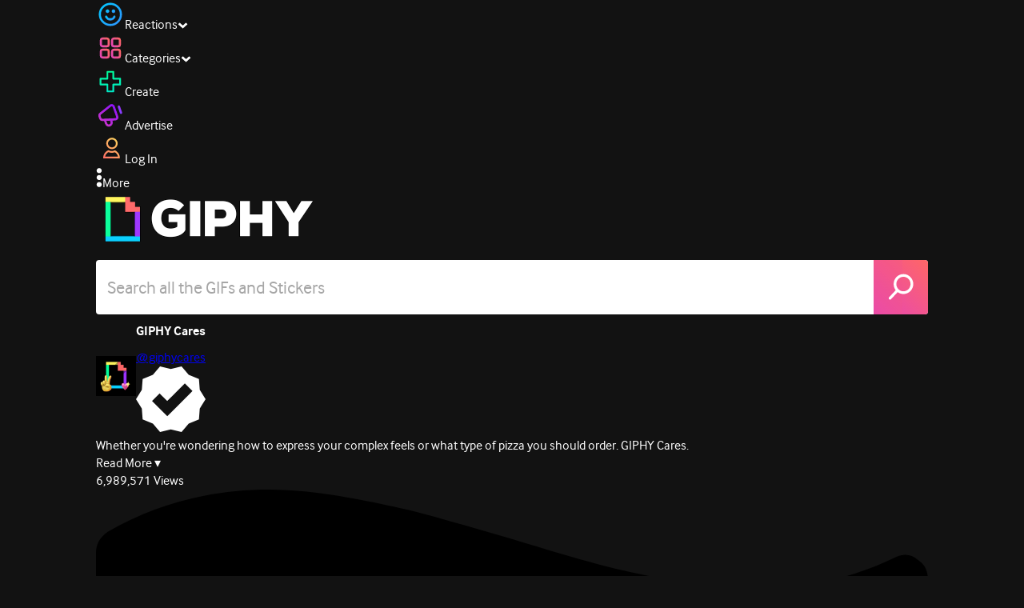

--- FILE ---
content_type: application/javascript
request_url: https://giphy.com/_next/static/chunks/9357-403f4ae38a6fe940.js
body_size: 5373
content:
"use strict";(self.webpackChunk_N_E=self.webpackChunk_N_E||[]).push([[9357],{75050:function(e,t,i){i.d(t,{D:function(){return g}});var s=i(27573),o=i(75279),n=i(54322),r=i(82544),l=i(26300),a=i.n(l),c=i(5915),d=i(81899),u=i(7653),p=i(60486);let g=e=>{let{gif:t}=e,{position:i}=(0,o.o5)(t.id),l=(0,r.zZ)(t.id),g=(0,r.CA)(l),{gifs:x}=(0,u.useContext)(n._p),[f]=(0,p.Z)("Alt"),h=(0,o.q)();return g?(0,s.jsx)("div",{className:"absolute inset-0 flex items-center justify-center bg-giphyBlack/60 text-2xl text-white ".concat(a().className),children:"DELETED"}):f?(0,s.jsxs)(s.Fragment,{children:[(0,s.jsx)("div",{className:"absolute inset-0 grid place-items-center",children:(0,s.jsx)("div",{className:"text-3xl font-bold uppercase drop-shadow-text-shadow",children:t.rating})}),(0,s.jsx)(d.AttributionOverlay,{gif:t,isHovered:!0})]}):i>0?(0,s.jsx)("div",{onClick:e=>{e.preventDefault(),e.stopPropagation(),(0,o.WR)(t.id)},className:(0,c.cn)("absolute inset-0 box-border border-[6px] border-solid border-giphyIndigo ".concat(a().className)),children:i&&(0,s.jsx)("div",{className:"absolute top-[-6px] right-[-6px] flex size-9 items-center justify-center bg-giphyYellow text-lg font-extrabold text-black",children:i})}):(0,s.jsx)("div",{className:"absolute inset-0 cursor-pointer",onClick:async e=>{e.preventDefault(),e.stopPropagation();let i=x.findIndex(e=>e.id===t.id);if(-1!==i){if(e.shiftKey&&null!==h){let e=Math.min(h,i),t=Math.max(h,i);(0,o.RA)();let s=1;for(let i=e;i<=t;i++)(0,o.rC)(x[i],s++)}else e.metaKey||(0,o.RA)(),(0,o.rC)(t,i),(0,o.Qj)(i)}}})};t.Z=e=>{let{count:t=0}=e;return t>0?(0,s.jsx)("div",{className:(0,c.cn)("absolute inset-0 box-border border-[6px] border-solid border-giphyIndigo ".concat(a().className)),children:t&&(0,s.jsx)("div",{className:"absolute top-[-6px] right-[-6px] flex size-9 items-center justify-center bg-giphyYellow text-lg font-extrabold text-black",children:t})}):null}},48286:function(e,t,i){i.d(t,{f:function(){return l}});var s=i(27573),o=i(7653);let n={panel:"none",setPanel:()=>{}},r=(e,t)=>({...e,panel:t.type}),l=(0,o.createContext)(n);t.default=e=>{let{children:t}=e,[i,a]=(0,o.useReducer)(r,n),c=(0,o.useCallback)(e=>{a({type:e})},[]);return(0,s.jsx)(l.Provider,{value:{...i,setPanel:c},children:t})}},51207:function(e,t,i){var s=i(27573);t.Z=e=>{var t;let{gradientId:i="favorites-icon",...o}=e;return(0,s.jsxs)("svg",{viewBox:"0 0 22 20",xmlns:"http://www.w3.org/2000/svg",...o,children:[(0,s.jsx)("defs",{children:(0,s.jsxs)("linearGradient",{x1:"0%",y1:"10%",x2:"0%",y2:"90%",id:i,children:[(0,s.jsx)("stop",{id:"gradient-stop-1",offset:"0%",stopColor:"var(--stop-color-1)"}),(0,s.jsx)("stop",{id:"gradient-stop-2",offset:"100%",stopColor:"var(--stop-color-2)"})]})}),(0,s.jsx)("path",{fill:(null===(t=o.className)||void 0===t?void 0:t.indexOf("--stop-color-1"))===-1?"":"url(#".concat(i,")"),fillRule:"evenodd",clipRule:"evenodd",d:"M18.9307 11.9353L11.3231 19.8661C11.2015 19.9554 11.0906 20 10.9904 20C10.8545 20 10.7436 19.9554 10.6578 19.8661L3.05013 11.9353C2.1631 11.0132 1.46386 10.0707 0.952383 9.10764C0.440911 8.14463 0.136893 7.22997 0.0403214 6.36364C-0.0562504 5.4973 0.0206483 4.6756 0.271019 3.8985C0.521391 3.1214 0.939862 2.43168 1.52645 1.82934C2.28471 1.04108 3.17352 0.507532 4.19289 0.228668C5.21225 -0.0501953 6.23161 -0.0501953 7.25098 0.228668C8.27034 0.507532 9.15915 1.04108 9.91741 1.82934C10.3395 2.26808 10.6971 2.76259 10.9904 3.31288C11.2837 2.76259 11.6414 2.26808 12.0634 1.82934C12.8217 1.03365 13.7105 0.494518 14.7299 0.211936C15.7493 -0.0706455 16.7704 -0.0706455 17.7933 0.211936C18.8163 0.494518 19.7105 1.03365 20.4759 1.82934C21.2556 2.6399 21.7385 3.5843 21.9244 4.66258C22.1104 5.74085 21.9531 6.91578 21.4523 8.1874C20.9516 9.45901 20.1111 10.7083 18.9307 11.9353Z"})]})}},11628:function(e,t,i){var s=i(27573);t.Z=e=>(0,s.jsx)("svg",{fill:e.color||"white",viewBox:"0 0 16 20",xmlns:"http://www.w3.org/2000/svg",...e,children:(0,s.jsx)("path",{fillRule:"evenodd",clipRule:"evenodd",d:"M14.6667 20C15.0347 20 15.349 19.8779 15.6094 19.6338C15.8698 19.3896 16 19.0951 16 18.75V10C16 9.65495 15.8698 9.36035 15.6094 9.11621C15.349 8.87207 15.0347 8.75 14.6667 8.75H13.3333V5C13.3333 4.32292 13.1927 3.67676 12.9115 3.06152C12.6302 2.44629 12.25 1.91406 11.7708 1.46484C11.2917 1.01562 10.724 0.659179 10.0677 0.395507C9.41146 0.131835 8.72222 0 8 0C7.27778 0 6.58854 0.131835 5.93229 0.395507C5.27604 0.659179 4.70833 1.01562 4.22917 1.46484C3.75 1.91406 3.36979 2.44629 3.08854 3.06152C2.80729 3.67676 2.66667 4.32292 2.66667 5V8.75H1.33333C0.965277 8.75 0.651042 8.87207 0.390625 9.11621C0.130208 9.36035 0 9.65495 0 10V18.75C0 19.0951 0.130208 19.3896 0.390625 19.6338C0.651042 19.8779 0.965277 20 1.33333 20H14.6667ZM10.6667 8.75H5.33333V5C5.33333 4.3099 5.59375 3.7207 6.11458 3.23242C6.63542 2.74414 7.26389 2.5 8 2.5C8.73611 2.5 9.36458 2.74414 9.88542 3.23242C10.4062 3.7207 10.6667 4.3099 10.6667 5V8.75Z"})})},78977:function(e,t,i){var s=i(27573),o=i(48286),n=i(51207),r=i(14789),l=i(57266),a=i(6928),c=i(5915),d=i(23733),u=i(7653),p=i(5794);t.default=e=>{let{gif:t,iconSize:i,className:g="",isFavorite:x,iconClassName:f,hideLabel:h}=e,{user:v}=(0,u.useContext)(a.Z),[C,m]=(0,p.Z)("hasSeenLocalFavoritesMessage",!1),{showMessage:j}=(0,u.useContext)(l.B),b=(0,r.k1)(),{setFavorites:y}=(0,u.useContext)(r.ZP),{setPanel:w}=(0,u.useContext)(o.f);(0,u.useEffect)(()=>{x&&y(e=>[...e,t.id])},[x,t.id,y]);let[N,k]=(0,u.useState)(void 0),_=void 0===N?x:N,[Z,L]=(0,u.useState)("Favorite");return(0,u.useEffect)(()=>{let e;return N?(L("Favorited!"),e=setTimeout(()=>{L("Favorite")},2e3),w("favorited")):!1===N&&(e=setTimeout(()=>{L("Favorite")},2e3),L("Removed")),()=>clearTimeout(e)},[N,w]),(0,s.jsxs)("div",{className:g,onClick:async e=>{if(e.preventDefault(),e.stopPropagation(),k(!_),await b(t.id))try{var i;(0,d.u2)({event:"favorite_success",options:{content:(0,d.DO)(t),creator:{...(0,d.F9)(t),user_is_creator:(null==v?void 0:v.id)===(null===(i=t.user)||void 0===i?void 0:i.id)}}})}catch(e){}v||C||(m(!0),j({message:"Favorite saved! You can access your favorites from the user menu."}))},children:[(0,s.jsx)(n.Z,{gradientId:"".concat(t.id,"-favorite"),width:i,height:i,className:(0,c.cn)("[--stop-color-1:var(--giphy-white)] [--stop-color-2:var(--giphy-white)]",f,_&&"[--stop-color-1:var(--giphy-pink)] [--stop-color-2:var(--giphy-red)]","Removed"===Z&&"[--stop-color-1:var(--giphy-white)]! [--stop-color-2:var(--giphy-white)]!")}),!h&&(0,s.jsx)("label",{className:(0,c.cn)("hidden md:block","text-lg font-bold","Removed"===Z?"text-giphyWhite":"from-giphyRed to-giphyPink bg-clip-text group-hover:bg-linear-to-b group-hover:text-transparent"),children:Z})]})}},9357:function(e,t,i){i.r(t),i.d(t,{AttrOverlay:function(){return W},default:function(){return I}});var s=i(27573),o=i(75050),n=i(29897),r=i(78977),l=i(11354),a=i(14789),c=i(6928),d=i(5915),u=i(1339),p=i(23733),g=i(81695),x=i(7653),f=i(5974),h=i(14683),v=i(13610);let C=f.ZP.div.withConfig({componentId:"sc-72a298f-0"})(["position:absolute;bottom:0;color:white;justify-content:flex-start;align-items:flex-end;font-size:12px;white-space:nowrap;padding:4px;overflow:hidden;width:100%;text-overflow:ellipsis;font-weight:bold;background:linear-gradient(180deg,rgba(0,0,0,0) 0%,rgba(0,0,0,0.5) 100%);opacity:",";transition:opacity 300ms;box-sizing:border-box;"],e=>e.isHovered?1:0),m=e=>{let{tag:t}=e;return(t=(0,h.Kx)(t))?(0,s.jsxs)("span",{onClick:e=>{e.preventDefault(),e.stopPropagation();let i=(0,v.rg)(t);e.metaKey?window.open("".concat(location.origin).concat(i)):location.href=i},children:["#",t,"\xa0"]}):null};var j=e=>{let{gif:t,isHovered:i}=e;return(0,s.jsx)(C,{isHovered:i,children:t.tags.map(e=>(0,s.jsx)(m,{tag:e},e))})},b=i(75279),y=i(53252),w=i(42418),N=i(81899),k=i(17648),_=e=>{let{gif:t,isHovered:i=!1,width:o}=e,n=(0,x.useContext)(y.hP);if(!n)return null;let{soundOn:r,setSoundOn:l}=n;return"video"===t.type?(0,s.jsxs)("div",{className:"absolute inset-0",children:[r&&i&&(0,s.jsx)(N.Video,{gif:t,width:o||0,height:(0,w.f8)(t,o||0),muted:!1,loop:!0}),(0,s.jsx)(k.SoundOnIcon,{onClick:e=>{e.preventDefault(),e.stopPropagation(),l(!r)},color:"#fff",className:(0,d.cn)("absolute top-4 left-4 h-6 w-6 cursor-pointer opacity-70",i&&"opacity-100")})]}):null};let Z="link-icon";var L=e=>{var t;return(0,s.jsxs)("svg",{viewBox:"0 0 24 24",fill:"none",xmlns:"http://www.w3.org/2000/svg",...e,children:[(0,s.jsx)("defs",{children:(0,s.jsxs)("linearGradient",{x1:"0%",y1:"10%",x2:"0%",y2:"90%",id:e.id||Z,children:[(0,s.jsx)("stop",{id:"gradient-stop-1",offset:"0%",stopColor:"var(--stop-color-1)"}),(0,s.jsx)("stop",{id:"gradient-stop-2",offset:"100%",stopColor:"var(--stop-color-2)"})]})}),(0,s.jsx)("path",{fill:(null===(t=e.className)||void 0===t?void 0:t.indexOf("--stop-color-1"))===-1?"":"url(#".concat(e.id||Z,")"),d:"M20.397 11.2546L17.5764 14.0751C17.674 13.0113 17.5374 11.9768 17.1665 10.9813L18.6402 9.47835C19.7724 8.33646 19.7724 6.49189 18.6402 5.35977C17.5081 4.22764 15.6635 4.22764 14.5217 5.35977L11.3986 8.45358C10.2664 9.61498 10.2664 11.44 11.3986 12.6014C11.9158 13.0797 11.9158 13.8702 11.3986 14.3582C10.9203 14.8462 10.1298 14.8462 9.64182 14.3582C7.54349 12.2306 7.54349 8.80493 9.64182 6.69684L12.7454 3.60303C14.873 1.46566 18.2986 1.46566 20.397 3.60303C22.5343 5.70135 22.5343 9.127 20.397 11.2546ZM14.3655 17.2958L11.2424 20.4189C9.13432 22.527 5.70867 22.527 3.58107 20.4189C1.47298 18.2913 1.47298 14.8657 3.58107 12.7576L6.43089 9.91753C6.33329 10.9813 6.46993 12.0451 6.8408 13.0406L5.36709 14.5143C4.23496 15.6562 4.23496 17.5008 5.36709 18.6329C6.49921 19.765 8.34378 19.765 9.48567 18.6329L12.5795 15.5391C13.7409 14.407 13.7409 12.5526 12.5795 11.4205C12.0915 10.9325 12.0915 10.1225 12.5795 9.6345C13.0675 9.14652 13.8775 9.14652 14.3655 9.6345C16.4638 11.7621 16.4638 15.1878 14.3655 17.2958Z"})]})},P=i(75952),R=i(57266),D=e=>{let{gif:t,isClip:i=!1}=e,{showMessage:o}=(0,x.useContext)(R.B),{url:n,images:{original:{url:r}}}=t,l=i?n:(0,v.O1)(r);return(0,s.jsx)(L,{className:"size-5 fill-giphyWhite transition-transform hover:scale-125",onClick:e=>{e.stopPropagation(),e.preventDefault(),navigator.clipboard.writeText(l),o({message:"Link copied to clipboard!",type:"success"}),(0,p.u2)({event:"share_success",options:{social:{socialChannel:"share"},content:(0,p.DO)(t,{rendition:P.i.Original,format:t.images.original.url}),creator:(0,p.F9)(t)}})}})},F=i(69103),z=i(82544),O=e=>{let{gif:t,className:i}=e,{addToEdit:o}=(0,x.useContext)(z.WA);return(0,s.jsx)(F.Z,{className:(0,d.cn)("size-5 transition-transform hover:scale-110",i),onClick:e=>{e.stopPropagation(),e.preventDefault(),o(t.id)}})},H=i(11628),A=e=>{let{gif:t}=e;return t.is_hidden?(0,s.jsx)("div",{className:"pointer-events-none absolute inset-0 flex items-center justify-center select-none",children:(0,s.jsx)(H.Z,{className:"size-10 fill-giphyRed"})}):null};let B=e=>{let{children:t}=e;return(0,s.jsx)("div",{className:"absolute top-0 left-0 h-full w-full",children:t})},M=e=>{let{tag:t}=e;return(0,s.jsxs)("a",{className:"absolute top-1/2 left-1/2 h-9 max-w-full -translate-x-1/2 -translate-y-1/2 transform overflow-hidden rounded-full bg-giphyBlack px-[18px] text-[15px] leading-9 font-bold text-ellipsis whitespace-nowrap text-giphyGreen italic",onClick:e=>{e.preventDefault(),e.stopPropagation(),location.href="/edit/gifs?query="+encodeURIComponent(t)},children:["#",t]})},W=e=>{let{gif:t,isHovered:i}=e,o=(0,x.useRef)(i),r=(0,g.useRouter)();i&&(o.current=!0);let{user:a}=t;return a&&o.current?(0,s.jsxs)("div",{onClick:e=>{e.stopPropagation(),(0,p.u2)({event:"attribution_open_click",options:{content:(0,p.DO)(t),creator:(0,p.F9)(t)}}),r.push("/".concat(a.username))},className:(0,d.cn)("group transition-opacity ease-in",i?"opacity-100":"opacity-0"),children:[(0,s.jsx)("div",{className:"pointer-events-none absolute inset-x-0 bottom-0 h-[75px] cursor-default",style:{background:"linear-gradient(rgba(0, 0, 0, 0), rgba(18, 18, 18, 0.6))"}}),(0,s.jsxs)("div",{className:"absolute inset-x-2.5 bottom-2.5 flex gap-2",children:[(0,s.jsx)(n.Z,{user:a,size:32}),(0,s.jsx)(l.Z,{noLink:!0,user:a,className:"text-[16px] font-semibold text-giphyWhite group-hover:underline [&_svg]:fill-giphyWhite",alternateName:a.display_name})]})]}):null},E=e=>{let{colorClass:t}=e;return(0,s.jsx)("div",{className:"absolute top-2 left-2 h-[14px] w-[14px] rounded-full ".concat(t)})};var I=e=>{let{isHovered:t,gif:i,width:n,hideAttribution:l}=e,{user:p}=(0,x.useContext)(c.Z),f=(0,a.xL)(t?i.id:void 0),h=(0,g.usePathname)(),v=(0,b.e$)(),C=Array.isArray(i.gps_tags)&&i.gps_tags.length>0&&"string"==typeof i.gps_tags[0],m=null;return Array.isArray(i.tags)&&(i.tags.includes("giphytrending")?m=(0,s.jsx)(E,{colorClass:"bg-giphyGreen"}):i.tags.includes("giphytrendingqueue")?m=(0,s.jsx)(E,{colorClass:"bg-blue-500"}):i.tags.includes("giphytrendingschedule")&&(m=(0,s.jsx)(E,{colorClass:"bg-yellow-400"}))),v?(0,s.jsxs)(s.Fragment,{children:[(0,s.jsx)(_,{gif:i,isHovered:t,width:n}),(0,s.jsx)(A,{gif:i}),(0,s.jsx)(o.D,{isHovered:t,gif:i,width:n})]}):(0,s.jsxs)(s.Fragment,{children:[(0,s.jsx)(_,{gif:i,isHovered:t,width:n}),!t&&m,t&&C?(0,s.jsxs)(B,{children:[(0,s.jsxs)("div",{className:"absolute top-2.5 right-2.5 flex items-center gap-3 rounded-md bg-giphyBlack/10 p-2",children:[p&&(0,u.J5)(p,i)&&(0,s.jsx)(O,{gif:i}),(0,s.jsx)(r.default,{hideLabel:!0,gif:i,className:(0,d.cn)("size-5 fill-giphyWhite opacity-5 duration-300 ease-in-out",(void 0!==f||!p)&&"opacity-100"),iconClassName:"hover:scale-110 transition-all",isFavorite:!!f}),(0,s.jsx)(D,{gif:i})]}),i.gps_tags&&(0,s.jsx)(M,{tag:i.gps_tags[0]})]}):t&&(0,s.jsxs)("div",{className:"absolute top-2.5 right-2.5 flex items-center gap-3 rounded-md bg-giphyBlack/10 p-2",children:[p&&(0,u.J5)(p,i)&&(0,s.jsx)(O,{gif:i}),(0,s.jsx)(r.default,{hideLabel:!0,gif:i,className:(0,d.cn)("size-5 fill-giphyWhite opacity-5 duration-300 ease-in-out",(void 0!==f||!p)&&"opacity-100"),iconClassName:"hover:scale-110 transition-all",isFavorite:!!f}),(0,s.jsx)(D,{gif:i})]}),!l&&(0,s.jsx)(s.Fragment,{children:i.user&&0!==h.indexOf("/".concat(i.user.username))?(0,s.jsx)(W,{gif:i,width:n,isHovered:t}):(0,s.jsx)(j,{gif:i,isHovered:t,width:n})}),(0,s.jsx)(A,{gif:i})]})}},1339:function(e,t,i){i.d(t,{J5:function(){return o},Rn:function(){return n}}),i(31489);let s=e=>(null==e?void 0:e.user_type)==="artist"||(null==e?void 0:e.user_type)==="partner",o=(e,t)=>null!=e&&!!e.is_staff||r(t,e),n=(e,t)=>null!=e&&!!e.is_staff||s(e)&&r(t,e);function r(e,t){var i;return!!t&&!!e&&(null==e?void 0:null===(i=e.user)||void 0===i?void 0:i.id)===(null==t?void 0:t.id)}},75952:function(e,t,i){i.d(t,{i:function(){return s}});let s={Small:"downsized",Social:"downsized_large",Original:"original",OriginalStill:"original_still",MP4:"original_mp4"}}}]);
//# sourceMappingURL=9357-403f4ae38a6fe940.js.map